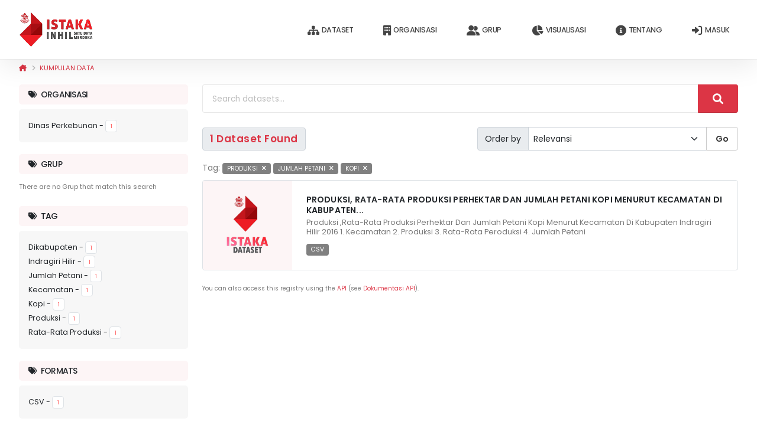

--- FILE ---
content_type: text/html; charset=utf-8
request_url: https://data.inhilkab.go.id/dataset/?tags=produksi&tags=jumlah+petani&tags=kopi
body_size: 5037
content:
<!DOCTYPE html>
<!--[if IE 9]> <html lang="id" class="ie9"> <![endif]-->
<!--[if gt IE 8]><!--> <html lang="id"> <!--<![endif]-->
  <head>
    <meta charset="utf-8" />
      <meta name="generator" content="ckan 2.9.5" />
       <meta name="viewport" content="width=device-width, initial-scale=1, minimum-scale=1.0, shrink-to-fit=no">
    <title>Kumpulan data - ISTAKA - Inhil Satu Data Medeka</title>

    
    <link rel="shortcut icon" href="/favicon.ico" />
    <!-- Web Fonts  -->
  
    <link id="googleFonts" href="https://fonts.googleapis.com/css?family=Poppins:300,400,500,600,700,800%7CShadows+Into+Light&display=swap" rel="stylesheet" type="text/css">
    
      
      
      
      
    
   

    
      
      
    

    
    <link href="/webassets/ckanext-inhil_theme/7110518a-inhil_theme.css" rel="stylesheet"/>
    
  </head>

  
  <body data-plugin-scroll-spy data-plugin-options="{'target': '#header'}"   data-site-root="https://data.inhilkab.go.id/" data-locale-root="https://data.inhilkab.go.id/" >
    <div class="body">
      
    	 
<header id="header" class="" data-plugin-options="{'stickyEnabled': true, 'stickyEnableOnBoxed': true, 'stickyEnableOnMobile': false, 'stickyChangeLogo': false, 'stickyStartAt': 0, 'stickySetTop': '0px'}">
  <div class="header-body border-top-0 h-auto box-shadow-none">
    
    <div class="header-main box-shadow-6 p-relative z-index-2">
      <div class="header-container header-container-height-sm container container-xl-custom p-static">
        <div class="header-row">
          <div class="header-column">
            <div class="header-row">
              <div class="header-logo">
                <a href="/">
                  <img height="60" src="https://data.inhilkab.go.id/uploads/admin/2022-11-01-100549.733719istaka.png" alt="ISTAKA - Inhil Satu Data Medeka" title="ISTAKA - Inhil Satu Data Medeka">
                </a>
              </div>
            </div>
          </div>
          <div class="header-column justify-content-end">
            <div class="header-row">
              <div class="header-nav header-nav-links header-nav-icons">
                <div class="header-nav-main header-nav-main-square header-nav-main-effect-2 header-nav-main-sub-effect-1">
                  
                  <nav class="collapse">
                    <ul class="nav nav-pills" id="mainNav">
                      
                      <li class="dropdown">
                        <a class="dropdown-item text-uppercase font-weight-medium text-2" href="/dataset/"><i class="fa-solid fa-sitemap"></i>
                          Dataset</a>
                      </li>
                      <li class="dropdown">
                        <a class="dropdown-item text-uppercase font-weight-medium text-2" href="/organization/"><i class="fa-solid fa-building"></i>
                          Organisasi</a>
                      </li>
                      <li class="dropdown">
                        <a class="dropdown-item text-uppercase font-weight-medium text-2" href="/group/"><i class="fa-solid fa-user-group"></i>
                          Grup</a>
                      </li>
                      <li class="dropdown">
                        <a class="dropdown-item text-uppercase font-weight-medium text-2" href="https://dashboard.istaka.inhilkab.go.id/auth/thirdparty?a=U2FsdGVkX1+LdjAWFjXi7NNCXQyYjVVLcUj21RsOGLBKkJLbuMiNLVX5EOvDDVFZ9u6h1TUH806yEZTnumV++j2y0aQDm18YcKTH23J6sKp3ZaQxEg+q&origin=https://data.inhilkab.go.id/"><i class="fa-solid fa-chart-pie"></i>
                          Visualisasi</a>
                      </li>                   
                      <li class="dropdown">
                        <a class="dropdown-item text-uppercase font-weight-medium text-2" href="/about"><i class="fa-solid fa-circle-info"></i>
                          Tentang</a>
                      </li>
                      
                      
                      <li class="dropdown">
                        <a class="dropdown-item text-uppercase font-weight-medium text-2" href="/user/login"><i class="fa-solid fa-right-to-bracket"></i></i>
                          Masuk</a>
                      </li>
                      
                      
                      
                    </ul>
                  </nav>
                  
                </div>
                <button class="btn header-btn-collapse-nav" data-bs-toggle="collapse" data-bs-target=".header-nav-main nav">
                  <i class="fas fa-bars"></i>
                </button>
              </div>
            </div>
          </div>
        </div>
      </div>
    </div>
  </div>
</header>

  	 
  		
			<div role="main" class="main">    
				
					
					<div class="container">
							<div class="flash-messages">
						
							
						
							</div>
						</div>
					
				<div class="container bg-white">
					<div class="row px-0">
						<div class="col align-self-center p-static">
						
						
							<ul class="breadcrumb d-block">
								
<li><a href="/" aria-label="Beranda"><i class="fa-solid fa-house-chimney"></i></a></li>
								
  <li class="active"><a href="/dataset/">Kumpulan data</a></li>

							</ul>
						
						
						</div>
					</div>
				</div>
				
				
				<div class="container mt-3">
					
					
				</div>
				<div class="container mt-3">
					
					
				</div>
				<div class="container mt-3">
					<div class="row p-0">
						<div class="col-12 pe-0">
							
						</div>
					</div>
				</div>
				<div class="container">
					<div class="row">
						
							<div class="col-lg-3">
								<aside class="sidebar mb-3">
								
	
	<div class="filters">
		
			

    
    
	
	    
	    
		<section class="module module-narrow module-shallow">
			
			 	<div class="bg-quaternary px-3 py-2 rounded mb-2">
					<h5 class="module-heading mb-0 font-weight-medium">
			    	<!-- <i class="fa fa-filter"></i> -->
			    	<i class="fa-solid fa-tags text-dark me-1"></i> Organisasi
					</h5>
				</div>
			
		    
			
			    
				<nav class="bg-secondary p-3 rounded" aria-label="Organisasi">
				    <ul class="list-unstyled nav nav-simple nav-facet d-block text-2">
					
					    
					    
					    
					    
					    <li class="nav-item">
						<a href="/dataset/?tags=produksi&amp;tags=jumlah+petani&amp;tags=kopi&amp;organization=dinas-perkebunan" title="" class="text-color-dark text-color-hover-green">
						    <span class="item-label text-capitalize">Dinas Perkebunan</span>
						    <span class="hidden separator"> - </span>
						    <span class="item-count badge badge-light badge-sm text-color-danger border font-weight-normal">1</span>
						</a>
					    </li>
					
				    </ul>
				</nav>

				<p class="module-footer text-end text-1">
				    
					
				    
				</p>
			    
			
		    
		</section>
	    
	
    

		
			

    
    
	
	    
	    
		<section class="module module-narrow module-shallow">
			
			 	<div class="bg-quaternary px-3 py-2 rounded mb-2">
					<h5 class="module-heading mb-0 font-weight-medium">
			    	<!-- <i class="fa fa-filter"></i> -->
			    	<i class="fa-solid fa-tags text-dark me-1"></i> Grup
					</h5>
				</div>
			
		    
			
			    
				<p class="module-content empty text-1 font-weight-normal">There are no Grup that match this search</p>
			    
			
		    
		</section>
	    
	
    

		
			

    
    
	
	    
	    
		<section class="module module-narrow module-shallow">
			
			 	<div class="bg-quaternary px-3 py-2 rounded mb-2">
					<h5 class="module-heading mb-0 font-weight-medium">
			    	<!-- <i class="fa fa-filter"></i> -->
			    	<i class="fa-solid fa-tags text-dark me-1"></i> Tag
					</h5>
				</div>
			
		    
			
			    
				<nav class="bg-secondary p-3 rounded" aria-label="Tag">
				    <ul class="list-unstyled nav nav-simple nav-facet d-block text-2">
					
					    
					    
					    
					    
					    <li class="nav-item">
						<a href="/dataset/?tags=produksi&amp;tags=jumlah+petani&amp;tags=kopi&amp;tags=dikabupaten" title="" class="text-color-dark text-color-hover-green">
						    <span class="item-label text-capitalize">dikabupaten</span>
						    <span class="hidden separator"> - </span>
						    <span class="item-count badge badge-light badge-sm text-color-danger border font-weight-normal">1</span>
						</a>
					    </li>
					
					    
					    
					    
					    
					    <li class="nav-item">
						<a href="/dataset/?tags=produksi&amp;tags=jumlah+petani&amp;tags=kopi&amp;tags=indragiri+hilir" title="" class="text-color-dark text-color-hover-green">
						    <span class="item-label text-capitalize">indragiri hilir</span>
						    <span class="hidden separator"> - </span>
						    <span class="item-count badge badge-light badge-sm text-color-danger border font-weight-normal">1</span>
						</a>
					    </li>
					
					    
					    
					    
					    
					    <li class="nav-item active">
						<a href="/dataset/?tags=produksi&amp;tags=kopi" title="" class="text-color-dark text-color-hover-green">
						    <span class="item-label text-capitalize">jumlah petani</span>
						    <span class="hidden separator"> - </span>
						    <span class="item-count badge badge-light badge-sm text-color-danger border font-weight-normal">1</span>
						</a>
					    </li>
					
					    
					    
					    
					    
					    <li class="nav-item">
						<a href="/dataset/?tags=produksi&amp;tags=jumlah+petani&amp;tags=kopi&amp;tags=kecamatan" title="" class="text-color-dark text-color-hover-green">
						    <span class="item-label text-capitalize">kecamatan</span>
						    <span class="hidden separator"> - </span>
						    <span class="item-count badge badge-light badge-sm text-color-danger border font-weight-normal">1</span>
						</a>
					    </li>
					
					    
					    
					    
					    
					    <li class="nav-item active">
						<a href="/dataset/?tags=produksi&amp;tags=jumlah+petani" title="" class="text-color-dark text-color-hover-green">
						    <span class="item-label text-capitalize">kopi</span>
						    <span class="hidden separator"> - </span>
						    <span class="item-count badge badge-light badge-sm text-color-danger border font-weight-normal">1</span>
						</a>
					    </li>
					
					    
					    
					    
					    
					    <li class="nav-item active">
						<a href="/dataset/?tags=jumlah+petani&amp;tags=kopi" title="" class="text-color-dark text-color-hover-green">
						    <span class="item-label text-capitalize">produksi</span>
						    <span class="hidden separator"> - </span>
						    <span class="item-count badge badge-light badge-sm text-color-danger border font-weight-normal">1</span>
						</a>
					    </li>
					
					    
					    
					    
					    
					    <li class="nav-item">
						<a href="/dataset/?tags=produksi&amp;tags=jumlah+petani&amp;tags=kopi&amp;tags=rata-rata+produksi" title="" class="text-color-dark text-color-hover-green">
						    <span class="item-label text-capitalize">rata-rata produksi</span>
						    <span class="hidden separator"> - </span>
						    <span class="item-count badge badge-light badge-sm text-color-danger border font-weight-normal">1</span>
						</a>
					    </li>
					
				    </ul>
				</nav>

				<p class="module-footer text-end text-1">
				    
					
				    
				</p>
			    
			
		    
		</section>
	    
	
    

		
			

    
    
	
	    
	    
		<section class="module module-narrow module-shallow">
			
			 	<div class="bg-quaternary px-3 py-2 rounded mb-2">
					<h5 class="module-heading mb-0 font-weight-medium">
			    	<!-- <i class="fa fa-filter"></i> -->
			    	<i class="fa-solid fa-tags text-dark me-1"></i> Formats
					</h5>
				</div>
			
		    
			
			    
				<nav class="bg-secondary p-3 rounded" aria-label="Formats">
				    <ul class="list-unstyled nav nav-simple nav-facet d-block text-2">
					
					    
					    
					    
					    
					    <li class="nav-item">
						<a href="/dataset/?tags=produksi&amp;tags=jumlah+petani&amp;tags=kopi&amp;res_format=CSV" title="" class="text-color-dark text-color-hover-green">
						    <span class="item-label text-capitalize">CSV</span>
						    <span class="hidden separator"> - </span>
						    <span class="item-count badge badge-light badge-sm text-color-danger border font-weight-normal">1</span>
						</a>
					    </li>
					
				    </ul>
				</nav>

				<p class="module-footer text-end text-1">
				    
					
				    
				</p>
			    
			
		    
		</section>
	    
	
    

		
			

    
    
	
	    
	    
		<section class="module module-narrow module-shallow">
			
			 	<div class="bg-quaternary px-3 py-2 rounded mb-2">
					<h5 class="module-heading mb-0 font-weight-medium">
			    	<!-- <i class="fa fa-filter"></i> -->
			    	<i class="fa-solid fa-tags text-dark me-1"></i> Licenses
					</h5>
				</div>
			
		    
			
			    
				<nav class="bg-secondary p-3 rounded" aria-label="Licenses">
				    <ul class="list-unstyled nav nav-simple nav-facet d-block text-2">
					
					    
					    
					    
					    
					    <li class="nav-item">
						<a href="/dataset/?tags=produksi&amp;tags=jumlah+petani&amp;tags=kopi&amp;license_id=cc-by" title="" class="text-color-dark text-color-hover-green">
						    <span class="item-label text-capitalize">Creative Commons Attribution</span>
						    <span class="hidden separator"> - </span>
						    <span class="item-count badge badge-light badge-sm text-color-danger border font-weight-normal">1</span>
						</a>
					    </li>
					
				    </ul>
				</nav>

				<p class="module-footer text-end text-1">
				    
					
				    
				</p>
			    
			
		    
		</section>
	    
	
    

		
		<!-- <a class="close no-text hide-filters"><i class="fa fa-times-circle"></i><span class="text">close</span></a> -->
	</div>

								</aside>
							</div>
						
						
							<div class="col-lg-9 mb-3">
								
	<div class="module">
		<div class="module-content">
			
			
			
			
			
			
			







<form id="dataset-search-form" class="search-form" method="get" data-module="select-switch">

  
  	<div class="input-group input-group-lg mb-4">
		<input aria-label="Search datasets..." id="field-giant-search" type="text" class="form-control h-auto" name="q" value="" autocomplete="off" placeholder="Search datasets...">
		
		<button class="btn btn-modern btn-danger" type="submit"><i class="fas fa-search text-2 px-2"></i></button>
		
	</div>
  

  
    <span>
  
  

  
  
  
  <input type="hidden" name="tags" value="produksi" />
  
  
  
  
  
  <input type="hidden" name="tags" value="jumlah petani" />
  
  
  
  
  
  <input type="hidden" name="tags" value="kopi" />
  
  
  
  </span>
  
  <div class="row mb-3">
		<div class="col-lg-6 order-2">
  
    
      <div class="input-group mt-3 mt-lg-0">
			<label class="input-group-text text-3" for="field-order-by">Order by</label>
        	<select id="field-order-by" name="sort" class="form-select form-select-sm">
          
            
              <option value="score desc, metadata_modified desc" selected="selected">Relevansi</option>
            
          
            
              <option value="title_string asc">Name Ascending</option>
            
          
            
              <option value="title_string desc">Name Descending</option>
            
          
            
              <option value="metadata_modified desc">Terakhir Dimodifikasi</option>
            
          
            
          
        </select>
        
        <button class="btn btn-default js-hide text-3" type="submit">Go</button>
        
      </div>
    
  
	</div>
	<div class="col-lg-6 order-1 d-flex align-items-center">
    <div class="input-group">
			<label class="input-group-text text-4" for="field-order-by">
  
    
      <span class="text-danger mb-0 text-capitalize font-weight-semibold space-half">

  
  
  
  

1 dataset found</span>
    
  
  </label>
</div>
	</div>
</div>
  
    
      <p class="filter-list mb-2">
        
          
          <span class="facet">Tag:</span>
          
            <span class="filtered pill badge badge-grey font-weight-normal badge-sm text-uppercase px-2 py-1">produksi
              <a href="/dataset/?tags=jumlah+petani&amp;tags=kopi" class="remove text-light ms-1" title="Remove"><i class="fa fa-times"></i></a>
            </span>
          
            <span class="filtered pill badge badge-grey font-weight-normal badge-sm text-uppercase px-2 py-1">jumlah petani
              <a href="/dataset/?tags=produksi&amp;tags=kopi" class="remove text-light ms-1" title="Remove"><i class="fa fa-times"></i></a>
            </span>
          
            <span class="filtered pill badge badge-grey font-weight-normal badge-sm text-uppercase px-2 py-1">kopi
              <a href="/dataset/?tags=produksi&amp;tags=jumlah+petani" class="remove text-light ms-1" title="Remove"><i class="fa fa-times"></i></a>
            </span>
          
        
      </p>
      <!-- <a class="show-filters btn btn-default">Filter Results</a> -->
    
  

</form>




			
			
			

	
			
				
				




	<div class="card border mb-3">
			
			<div class="row g-0">
				
				<div class="col-lg-2 col-12">
					<img src="/istaka-dataset.png" class="img-fluid bg-quaternary rounded-start p-1" alt="produksi-rata-rata-produksi-perhektar-dan-jumlah-petani-kopi-kecamatan-di-kabupaten-indragiri-hilir">
				</div>
					
				<div class="col-lg-10 col-12 d-flex align-items-center bg-color-hover-secondary">
					<a href="/dataset/produksi-rata-rata-produksi-perhektar-dan-jumlah-petani-kopi-kecamatan-di-kabupaten-indragiri-hilir" class="text-decoration-none">
					<div class="card-body px-4 py-2">
						
						<h4 class="card-title mb-1 text-3 font-weight-semibold text-uppercase space-3 description-2">Produksi, Rata-rata Produksi Perhektar Dan Jumlah Petani Kopi Menurut Kecamatan Di Kabupaten...</h4>
							
						
							
								<p class="card-text mb-2 text-2 text-capitalize description">Produksi ,Rata-rata Produksi Perhektar Dan Jumlah Petani Kopi Menurut Kecamatan Di Kabupaten Indragiri Hilir 2016
1. kecamatan
2. produksi
3. rata-rata peroduksi
4. jumlah petani</p>
							
						
						<span class="d-block mt-2 mb-3 mb-lg-0">
						
							
								
									<ul class="dataset-resources list-unstyled list-group list-group-horizontal">
									
										
										<li>
											<a href="/dataset/produksi-rata-rata-produksi-perhektar-dan-jumlah-petani-kopi-kecamatan-di-kabupaten-indragiri-hilir" class="label label-default d-inline me-2 text-capitalize" data-format="csv"><span class="badge badge-grey badge-sm font-weight-normal">CSV</span></a>
										</li>
										
									
									</ul>
								
							
						
						
							
						
						</span>
					</div>
				</a>
				</div>
			</div>
				
	</div>

				
			
	

			
		</div>
		
			
		
	</div>

  	
		<div class="module">
			<div class="module-content">
			
				<small>
					
					
					
				You can also access this registry using the <a href="/api/3">API</a> (see <a href="http://docs.ckan.org/en/2.9/api/">Dokumentasi API</a>).
				</small>
			
			</div>
		</div>
	
  
							</div>
						
					</div>
				</div>
 			</div>  
  		
	
		<footer id="footer" class="bg-color-quaternary border-top-0 mt-0">
	<div class="container">
		<div class="row py-5">
			<div class="col-lg-2 col-3 justify-content-center align-items-center text-center mb-3 mb-lg-0">
				<a href="/">
					<img src="/istaka-foot.png" class="img-fluid" alt="Logo Satu Data Inhil" width="60" />
				</a>
			</div>
			<div class="col-lg-5 col-9 mb-3 mb-lg-0">
				<h5 class="font-weight-medium text-color-danger text-4 ls-0 mb-3">Kontak</h5>
				<ul class="list list-unstyled">
					<li class="d-flex align-items-baseline mb-1"><i class="far fa-dot-circle text-color-danger me-3"></i><div class="text-color-dark"><span class="text-color-danger mr-2">Alamat :</span> Jl. Akasia no. 02, Kompleks Kantor Bupati Inhil - Tembilahan</div></li>
					<li class="d-flex align-items-baseline mb-1"><i class="fab fa-whatsapp text-color-danger me-3"></i><div class="text-color-dark"><span class="text-color-danger mr-2">Telepon :</span> 0812-7563-459</div></li>
					<li class="d-flex align-items-baseline mb-1"><i class="far fa-envelope text-color-danger me-3"></i><div class="text-color-dark"><span class="text-color-danger mr-2">Email :</span> diskominfops@inhilkab.go.id</div></li>
				</ul>
			</div>
			<div class="col-lg-5 mb-3 mb-lg-0 divider-left-border px-3">
				<h5 class="font-weight-medium text-color-danger text-4 ls-0 mb-3">Inhil Satu Data Merdeka</h5>
				<ul class="list list-unstyled">
					<li class="mb-1"><a class="text-color-dark text-color-hover-danger" href="#">Tentang</a></li>
					<li class="mb-1"><a class="text-color-dark text-color-hover-danger" href="#">Ketentuan Pengguna</a></li>
					<li class="mb-1"><a class="text-color-dark text-color-hover-danger" href="#">Kebijakan Privasi</a></li>
				</ul>
			</div>
		</div>
	</div>
	<div class="footer-copyright">
		<div class="container py-3">
			<p class="text-color-light text-center">Diskominfops Inhil © 2022</p>
		</div>
	</div>
</footer>
  	</div>
    
  	
  	
    
    

      

    
    
    
    <script src="/webassets/ckanext-inhil_theme/98e863e0-inhil_theme.js" type="text/javascript"></script>
  </body>
</html>